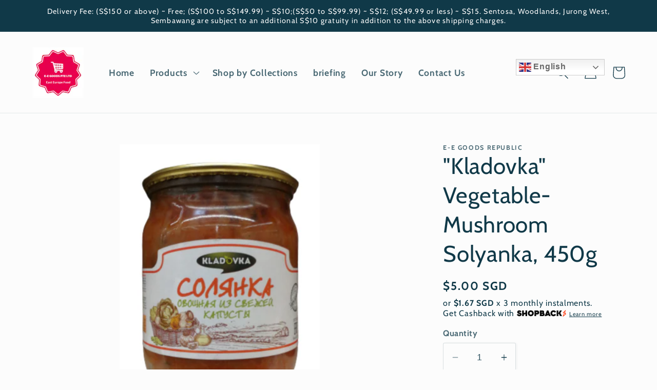

--- FILE ---
content_type: application/x-javascript; charset=utf-8
request_url: https://bundler.nice-team.net/app/shop/status/e-e-goods-republic.myshopify.com.js?1769324764
body_size: -185
content:
var bundler_settings_updated='1769322310c';

--- FILE ---
content_type: text/javascript; charset=utf-8
request_url: https://balticsupermart.com/products/vegetable-mushroom-solyanka-kladovka-450g-1.js?currency=SGD&country=SG
body_size: -274
content:
{"id":6725771362503,"title":"\"Kladovka\" Vegetable-Mushroom Solyanka, 450g","handle":"vegetable-mushroom-solyanka-kladovka-450g-1","description":"Ingredients ： fresh cabbage, pickled milk mushrooms, pickled cucumbers, onions, vegetable oil, tomato paste, white sugar, iodized table salt (cadium iodate, anti-caking agent E536), acidity regulator - citric acid, black pepper, allspice, laurel sheet.","published_at":"2021-05-30T09:20:28+08:00","created_at":"2021-05-12T04:00:27+08:00","vendor":"E-E Goods Republic","type":"Canned food","tags":["Canned and salad foods"],"price":500,"price_min":500,"price_max":500,"available":true,"price_varies":false,"compare_at_price":null,"compare_at_price_min":0,"compare_at_price_max":0,"compare_at_price_varies":false,"variants":[{"id":39927466557639,"title":"Default Title","option1":"Default Title","option2":null,"option3":null,"sku":"","requires_shipping":true,"taxable":true,"featured_image":null,"available":true,"name":"\"Kladovka\" Vegetable-Mushroom Solyanka, 450g","public_title":null,"options":["Default Title"],"price":500,"weight":450,"compare_at_price":null,"inventory_management":"shopify","barcode":"","requires_selling_plan":false,"selling_plan_allocations":[]}],"images":["\/\/cdn.shopify.com\/s\/files\/1\/0295\/0388\/1353\/products\/IMG_20210511_230313.png?v=1620763488"],"featured_image":"\/\/cdn.shopify.com\/s\/files\/1\/0295\/0388\/1353\/products\/IMG_20210511_230313.png?v=1620763488","options":[{"name":"Title","position":1,"values":["Default Title"]}],"url":"\/products\/vegetable-mushroom-solyanka-kladovka-450g-1","media":[{"alt":null,"id":21436702261447,"position":1,"preview_image":{"aspect_ratio":0.708,"height":449,"width":318,"src":"https:\/\/cdn.shopify.com\/s\/files\/1\/0295\/0388\/1353\/products\/IMG_20210511_230313.png?v=1620763488"},"aspect_ratio":0.708,"height":449,"media_type":"image","src":"https:\/\/cdn.shopify.com\/s\/files\/1\/0295\/0388\/1353\/products\/IMG_20210511_230313.png?v=1620763488","width":318}],"requires_selling_plan":false,"selling_plan_groups":[]}

--- FILE ---
content_type: text/javascript; charset=utf-8
request_url: https://balticsupermart.com/products/vegetable-mushroom-solyanka-kladovka-450g-1.js
body_size: 398
content:
{"id":6725771362503,"title":"\"Kladovka\" Vegetable-Mushroom Solyanka, 450g","handle":"vegetable-mushroom-solyanka-kladovka-450g-1","description":"Ingredients ： fresh cabbage, pickled milk mushrooms, pickled cucumbers, onions, vegetable oil, tomato paste, white sugar, iodized table salt (cadium iodate, anti-caking agent E536), acidity regulator - citric acid, black pepper, allspice, laurel sheet.","published_at":"2021-05-30T09:20:28+08:00","created_at":"2021-05-12T04:00:27+08:00","vendor":"E-E Goods Republic","type":"Canned food","tags":["Canned and salad foods"],"price":500,"price_min":500,"price_max":500,"available":true,"price_varies":false,"compare_at_price":null,"compare_at_price_min":0,"compare_at_price_max":0,"compare_at_price_varies":false,"variants":[{"id":39927466557639,"title":"Default Title","option1":"Default Title","option2":null,"option3":null,"sku":"","requires_shipping":true,"taxable":true,"featured_image":null,"available":true,"name":"\"Kladovka\" Vegetable-Mushroom Solyanka, 450g","public_title":null,"options":["Default Title"],"price":500,"weight":450,"compare_at_price":null,"inventory_management":"shopify","barcode":"","requires_selling_plan":false,"selling_plan_allocations":[]}],"images":["\/\/cdn.shopify.com\/s\/files\/1\/0295\/0388\/1353\/products\/IMG_20210511_230313.png?v=1620763488"],"featured_image":"\/\/cdn.shopify.com\/s\/files\/1\/0295\/0388\/1353\/products\/IMG_20210511_230313.png?v=1620763488","options":[{"name":"Title","position":1,"values":["Default Title"]}],"url":"\/products\/vegetable-mushroom-solyanka-kladovka-450g-1","media":[{"alt":null,"id":21436702261447,"position":1,"preview_image":{"aspect_ratio":0.708,"height":449,"width":318,"src":"https:\/\/cdn.shopify.com\/s\/files\/1\/0295\/0388\/1353\/products\/IMG_20210511_230313.png?v=1620763488"},"aspect_ratio":0.708,"height":449,"media_type":"image","src":"https:\/\/cdn.shopify.com\/s\/files\/1\/0295\/0388\/1353\/products\/IMG_20210511_230313.png?v=1620763488","width":318}],"requires_selling_plan":false,"selling_plan_groups":[]}